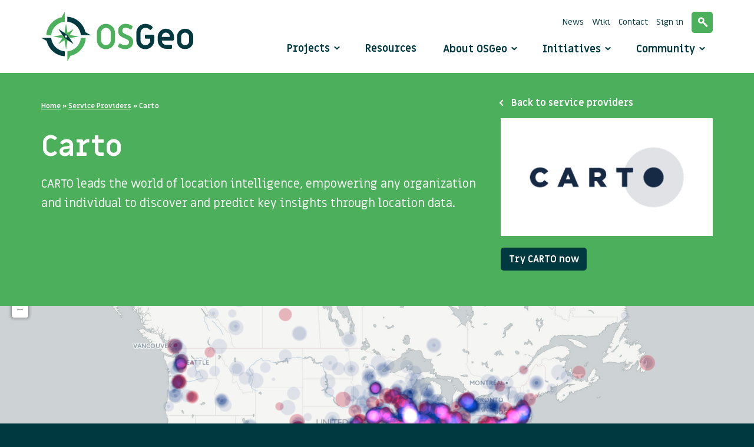

--- FILE ---
content_type: text/html; charset=UTF-8
request_url: https://www.osgeo.org/service-providers/carto/
body_size: 12459
content:
<!DOCTYPE html>
<html class="no-js" lang="en-US">
<head>
  <meta charset="utf-8">
  <meta http-equiv="X-UA-Compatible" content="IE=edge">
  <title>Carto - OSGeo</title>
  <meta name="viewport" content="width=device-width, initial-scale=1">
  <link rel="stylesheet" href="https://openlayers.org/en/v5.3.0/css/ol.css" type="text/css">
  <!-- The line below is only needed for old environments like Internet Explorer and Android 4.x -->
  <script src="https://openlayers.org/en/v5.3.0/build/ol.js"></script>
  <script src="https://www.osgeo.org/wp-content/themes/roots/assets/js/maps/olms.js"></script>
  <script type="text/javascript" src="//s7.addthis.com/js/300/addthis_widget.js#pubid=ra-5409a75e4d21936e"></script>

  <meta name='robots' content='index, follow, max-image-preview:large, max-snippet:-1, max-video-preview:-1' />

	<!-- This site is optimized with the Yoast SEO plugin v26.6 - https://yoast.com/wordpress/plugins/seo/ -->
	<link rel="canonical" href="https://www.osgeo.org/service-providers/carto/" />
	<meta property="og:locale" content="en_US" />
	<meta property="og:type" content="article" />
	<meta property="og:title" content="Carto - OSGeo" />
	<meta property="og:url" content="https://www.osgeo.org/service-providers/carto/" />
	<meta property="og:site_name" content="OSGeo" />
	<meta property="article:publisher" content="https://www.facebook.com/pages/Open-Source-Geospatial-Foundation/106156432749453?fref=ts&amp;amp%3bamp%3bamp%3bamp%3brf=110150809007713" />
	<meta property="article:modified_time" content="2017-11-08T11:51:14+00:00" />
	<meta name="twitter:card" content="summary_large_image" />
	<meta name="twitter:site" content="@osgeo" />
	<script type="application/ld+json" class="yoast-schema-graph">{"@context":"https://schema.org","@graph":[{"@type":"WebPage","@id":"https://www.osgeo.org/service-providers/carto/","url":"https://www.osgeo.org/service-providers/carto/","name":"Carto - OSGeo","isPartOf":{"@id":"https://www.osgeo.org/#website"},"datePublished":"2017-08-11T19:45:31+00:00","dateModified":"2017-11-08T11:51:14+00:00","breadcrumb":{"@id":"https://www.osgeo.org/service-providers/carto/#breadcrumb"},"inLanguage":"en-US","potentialAction":[{"@type":"ReadAction","target":["https://www.osgeo.org/service-providers/carto/"]}]},{"@type":"BreadcrumbList","@id":"https://www.osgeo.org/service-providers/carto/#breadcrumb","itemListElement":[{"@type":"ListItem","position":1,"name":"Home","item":"https://www.osgeo.org/"},{"@type":"ListItem","position":2,"name":"Service Providers","item":"https://www.osgeo.org/service-providers/"},{"@type":"ListItem","position":3,"name":"Carto"}]},{"@type":"WebSite","@id":"https://www.osgeo.org/#website","url":"https://www.osgeo.org/","name":"OSGeo","description":"Your Open Source Compass","potentialAction":[{"@type":"SearchAction","target":{"@type":"EntryPoint","urlTemplate":"https://www.osgeo.org/?s={search_term_string}"},"query-input":{"@type":"PropertyValueSpecification","valueRequired":true,"valueName":"search_term_string"}}],"inLanguage":"en-US"}]}</script>
	<!-- / Yoast SEO plugin. -->


<link rel='dns-prefetch' href='//ajax.googleapis.com' />
<link rel="alternate" title="oEmbed (JSON)" type="application/json+oembed" href="https://www.osgeo.org/wp-json/oembed/1.0/embed?url=https%3A%2F%2Fwww.osgeo.org%2Fservice-providers%2Fcarto%2F" />
<link rel="alternate" title="oEmbed (XML)" type="text/xml+oembed" href="https://www.osgeo.org/wp-json/oembed/1.0/embed?url=https%3A%2F%2Fwww.osgeo.org%2Fservice-providers%2Fcarto%2F&#038;format=xml" />
<style id='wp-img-auto-sizes-contain-inline-css' type='text/css'>
img:is([sizes=auto i],[sizes^="auto," i]){contain-intrinsic-size:3000px 1500px}
/*# sourceURL=wp-img-auto-sizes-contain-inline-css */
</style>
<style id='wp-emoji-styles-inline-css' type='text/css'>

	img.wp-smiley, img.emoji {
		display: inline !important;
		border: none !important;
		box-shadow: none !important;
		height: 1em !important;
		width: 1em !important;
		margin: 0 0.07em !important;
		vertical-align: -0.1em !important;
		background: none !important;
		padding: 0 !important;
	}
/*# sourceURL=wp-emoji-styles-inline-css */
</style>
<style id='wp-block-library-inline-css' type='text/css'>
:root{--wp-block-synced-color:#7a00df;--wp-block-synced-color--rgb:122,0,223;--wp-bound-block-color:var(--wp-block-synced-color);--wp-editor-canvas-background:#ddd;--wp-admin-theme-color:#007cba;--wp-admin-theme-color--rgb:0,124,186;--wp-admin-theme-color-darker-10:#006ba1;--wp-admin-theme-color-darker-10--rgb:0,107,160.5;--wp-admin-theme-color-darker-20:#005a87;--wp-admin-theme-color-darker-20--rgb:0,90,135;--wp-admin-border-width-focus:2px}@media (min-resolution:192dpi){:root{--wp-admin-border-width-focus:1.5px}}.wp-element-button{cursor:pointer}:root .has-very-light-gray-background-color{background-color:#eee}:root .has-very-dark-gray-background-color{background-color:#313131}:root .has-very-light-gray-color{color:#eee}:root .has-very-dark-gray-color{color:#313131}:root .has-vivid-green-cyan-to-vivid-cyan-blue-gradient-background{background:linear-gradient(135deg,#00d084,#0693e3)}:root .has-purple-crush-gradient-background{background:linear-gradient(135deg,#34e2e4,#4721fb 50%,#ab1dfe)}:root .has-hazy-dawn-gradient-background{background:linear-gradient(135deg,#faaca8,#dad0ec)}:root .has-subdued-olive-gradient-background{background:linear-gradient(135deg,#fafae1,#67a671)}:root .has-atomic-cream-gradient-background{background:linear-gradient(135deg,#fdd79a,#004a59)}:root .has-nightshade-gradient-background{background:linear-gradient(135deg,#330968,#31cdcf)}:root .has-midnight-gradient-background{background:linear-gradient(135deg,#020381,#2874fc)}:root{--wp--preset--font-size--normal:16px;--wp--preset--font-size--huge:42px}.has-regular-font-size{font-size:1em}.has-larger-font-size{font-size:2.625em}.has-normal-font-size{font-size:var(--wp--preset--font-size--normal)}.has-huge-font-size{font-size:var(--wp--preset--font-size--huge)}.has-text-align-center{text-align:center}.has-text-align-left{text-align:left}.has-text-align-right{text-align:right}.has-fit-text{white-space:nowrap!important}#end-resizable-editor-section{display:none}.aligncenter{clear:both}.items-justified-left{justify-content:flex-start}.items-justified-center{justify-content:center}.items-justified-right{justify-content:flex-end}.items-justified-space-between{justify-content:space-between}.screen-reader-text{border:0;clip-path:inset(50%);height:1px;margin:-1px;overflow:hidden;padding:0;position:absolute;width:1px;word-wrap:normal!important}.screen-reader-text:focus{background-color:#ddd;clip-path:none;color:#444;display:block;font-size:1em;height:auto;left:5px;line-height:normal;padding:15px 23px 14px;text-decoration:none;top:5px;width:auto;z-index:100000}html :where(.has-border-color){border-style:solid}html :where([style*=border-top-color]){border-top-style:solid}html :where([style*=border-right-color]){border-right-style:solid}html :where([style*=border-bottom-color]){border-bottom-style:solid}html :where([style*=border-left-color]){border-left-style:solid}html :where([style*=border-width]){border-style:solid}html :where([style*=border-top-width]){border-top-style:solid}html :where([style*=border-right-width]){border-right-style:solid}html :where([style*=border-bottom-width]){border-bottom-style:solid}html :where([style*=border-left-width]){border-left-style:solid}html :where(img[class*=wp-image-]){height:auto;max-width:100%}:where(figure){margin:0 0 1em}html :where(.is-position-sticky){--wp-admin--admin-bar--position-offset:var(--wp-admin--admin-bar--height,0px)}@media screen and (max-width:600px){html :where(.is-position-sticky){--wp-admin--admin-bar--position-offset:0px}}

/*# sourceURL=wp-block-library-inline-css */
</style><style id='global-styles-inline-css' type='text/css'>
:root{--wp--preset--aspect-ratio--square: 1;--wp--preset--aspect-ratio--4-3: 4/3;--wp--preset--aspect-ratio--3-4: 3/4;--wp--preset--aspect-ratio--3-2: 3/2;--wp--preset--aspect-ratio--2-3: 2/3;--wp--preset--aspect-ratio--16-9: 16/9;--wp--preset--aspect-ratio--9-16: 9/16;--wp--preset--color--black: #000000;--wp--preset--color--cyan-bluish-gray: #abb8c3;--wp--preset--color--white: #ffffff;--wp--preset--color--pale-pink: #f78da7;--wp--preset--color--vivid-red: #cf2e2e;--wp--preset--color--luminous-vivid-orange: #ff6900;--wp--preset--color--luminous-vivid-amber: #fcb900;--wp--preset--color--light-green-cyan: #7bdcb5;--wp--preset--color--vivid-green-cyan: #00d084;--wp--preset--color--pale-cyan-blue: #8ed1fc;--wp--preset--color--vivid-cyan-blue: #0693e3;--wp--preset--color--vivid-purple: #9b51e0;--wp--preset--gradient--vivid-cyan-blue-to-vivid-purple: linear-gradient(135deg,rgb(6,147,227) 0%,rgb(155,81,224) 100%);--wp--preset--gradient--light-green-cyan-to-vivid-green-cyan: linear-gradient(135deg,rgb(122,220,180) 0%,rgb(0,208,130) 100%);--wp--preset--gradient--luminous-vivid-amber-to-luminous-vivid-orange: linear-gradient(135deg,rgb(252,185,0) 0%,rgb(255,105,0) 100%);--wp--preset--gradient--luminous-vivid-orange-to-vivid-red: linear-gradient(135deg,rgb(255,105,0) 0%,rgb(207,46,46) 100%);--wp--preset--gradient--very-light-gray-to-cyan-bluish-gray: linear-gradient(135deg,rgb(238,238,238) 0%,rgb(169,184,195) 100%);--wp--preset--gradient--cool-to-warm-spectrum: linear-gradient(135deg,rgb(74,234,220) 0%,rgb(151,120,209) 20%,rgb(207,42,186) 40%,rgb(238,44,130) 60%,rgb(251,105,98) 80%,rgb(254,248,76) 100%);--wp--preset--gradient--blush-light-purple: linear-gradient(135deg,rgb(255,206,236) 0%,rgb(152,150,240) 100%);--wp--preset--gradient--blush-bordeaux: linear-gradient(135deg,rgb(254,205,165) 0%,rgb(254,45,45) 50%,rgb(107,0,62) 100%);--wp--preset--gradient--luminous-dusk: linear-gradient(135deg,rgb(255,203,112) 0%,rgb(199,81,192) 50%,rgb(65,88,208) 100%);--wp--preset--gradient--pale-ocean: linear-gradient(135deg,rgb(255,245,203) 0%,rgb(182,227,212) 50%,rgb(51,167,181) 100%);--wp--preset--gradient--electric-grass: linear-gradient(135deg,rgb(202,248,128) 0%,rgb(113,206,126) 100%);--wp--preset--gradient--midnight: linear-gradient(135deg,rgb(2,3,129) 0%,rgb(40,116,252) 100%);--wp--preset--font-size--small: 13px;--wp--preset--font-size--medium: 20px;--wp--preset--font-size--large: 36px;--wp--preset--font-size--x-large: 42px;--wp--preset--spacing--20: 0.44rem;--wp--preset--spacing--30: 0.67rem;--wp--preset--spacing--40: 1rem;--wp--preset--spacing--50: 1.5rem;--wp--preset--spacing--60: 2.25rem;--wp--preset--spacing--70: 3.38rem;--wp--preset--spacing--80: 5.06rem;--wp--preset--shadow--natural: 6px 6px 9px rgba(0, 0, 0, 0.2);--wp--preset--shadow--deep: 12px 12px 50px rgba(0, 0, 0, 0.4);--wp--preset--shadow--sharp: 6px 6px 0px rgba(0, 0, 0, 0.2);--wp--preset--shadow--outlined: 6px 6px 0px -3px rgb(255, 255, 255), 6px 6px rgb(0, 0, 0);--wp--preset--shadow--crisp: 6px 6px 0px rgb(0, 0, 0);}:where(.is-layout-flex){gap: 0.5em;}:where(.is-layout-grid){gap: 0.5em;}body .is-layout-flex{display: flex;}.is-layout-flex{flex-wrap: wrap;align-items: center;}.is-layout-flex > :is(*, div){margin: 0;}body .is-layout-grid{display: grid;}.is-layout-grid > :is(*, div){margin: 0;}:where(.wp-block-columns.is-layout-flex){gap: 2em;}:where(.wp-block-columns.is-layout-grid){gap: 2em;}:where(.wp-block-post-template.is-layout-flex){gap: 1.25em;}:where(.wp-block-post-template.is-layout-grid){gap: 1.25em;}.has-black-color{color: var(--wp--preset--color--black) !important;}.has-cyan-bluish-gray-color{color: var(--wp--preset--color--cyan-bluish-gray) !important;}.has-white-color{color: var(--wp--preset--color--white) !important;}.has-pale-pink-color{color: var(--wp--preset--color--pale-pink) !important;}.has-vivid-red-color{color: var(--wp--preset--color--vivid-red) !important;}.has-luminous-vivid-orange-color{color: var(--wp--preset--color--luminous-vivid-orange) !important;}.has-luminous-vivid-amber-color{color: var(--wp--preset--color--luminous-vivid-amber) !important;}.has-light-green-cyan-color{color: var(--wp--preset--color--light-green-cyan) !important;}.has-vivid-green-cyan-color{color: var(--wp--preset--color--vivid-green-cyan) !important;}.has-pale-cyan-blue-color{color: var(--wp--preset--color--pale-cyan-blue) !important;}.has-vivid-cyan-blue-color{color: var(--wp--preset--color--vivid-cyan-blue) !important;}.has-vivid-purple-color{color: var(--wp--preset--color--vivid-purple) !important;}.has-black-background-color{background-color: var(--wp--preset--color--black) !important;}.has-cyan-bluish-gray-background-color{background-color: var(--wp--preset--color--cyan-bluish-gray) !important;}.has-white-background-color{background-color: var(--wp--preset--color--white) !important;}.has-pale-pink-background-color{background-color: var(--wp--preset--color--pale-pink) !important;}.has-vivid-red-background-color{background-color: var(--wp--preset--color--vivid-red) !important;}.has-luminous-vivid-orange-background-color{background-color: var(--wp--preset--color--luminous-vivid-orange) !important;}.has-luminous-vivid-amber-background-color{background-color: var(--wp--preset--color--luminous-vivid-amber) !important;}.has-light-green-cyan-background-color{background-color: var(--wp--preset--color--light-green-cyan) !important;}.has-vivid-green-cyan-background-color{background-color: var(--wp--preset--color--vivid-green-cyan) !important;}.has-pale-cyan-blue-background-color{background-color: var(--wp--preset--color--pale-cyan-blue) !important;}.has-vivid-cyan-blue-background-color{background-color: var(--wp--preset--color--vivid-cyan-blue) !important;}.has-vivid-purple-background-color{background-color: var(--wp--preset--color--vivid-purple) !important;}.has-black-border-color{border-color: var(--wp--preset--color--black) !important;}.has-cyan-bluish-gray-border-color{border-color: var(--wp--preset--color--cyan-bluish-gray) !important;}.has-white-border-color{border-color: var(--wp--preset--color--white) !important;}.has-pale-pink-border-color{border-color: var(--wp--preset--color--pale-pink) !important;}.has-vivid-red-border-color{border-color: var(--wp--preset--color--vivid-red) !important;}.has-luminous-vivid-orange-border-color{border-color: var(--wp--preset--color--luminous-vivid-orange) !important;}.has-luminous-vivid-amber-border-color{border-color: var(--wp--preset--color--luminous-vivid-amber) !important;}.has-light-green-cyan-border-color{border-color: var(--wp--preset--color--light-green-cyan) !important;}.has-vivid-green-cyan-border-color{border-color: var(--wp--preset--color--vivid-green-cyan) !important;}.has-pale-cyan-blue-border-color{border-color: var(--wp--preset--color--pale-cyan-blue) !important;}.has-vivid-cyan-blue-border-color{border-color: var(--wp--preset--color--vivid-cyan-blue) !important;}.has-vivid-purple-border-color{border-color: var(--wp--preset--color--vivid-purple) !important;}.has-vivid-cyan-blue-to-vivid-purple-gradient-background{background: var(--wp--preset--gradient--vivid-cyan-blue-to-vivid-purple) !important;}.has-light-green-cyan-to-vivid-green-cyan-gradient-background{background: var(--wp--preset--gradient--light-green-cyan-to-vivid-green-cyan) !important;}.has-luminous-vivid-amber-to-luminous-vivid-orange-gradient-background{background: var(--wp--preset--gradient--luminous-vivid-amber-to-luminous-vivid-orange) !important;}.has-luminous-vivid-orange-to-vivid-red-gradient-background{background: var(--wp--preset--gradient--luminous-vivid-orange-to-vivid-red) !important;}.has-very-light-gray-to-cyan-bluish-gray-gradient-background{background: var(--wp--preset--gradient--very-light-gray-to-cyan-bluish-gray) !important;}.has-cool-to-warm-spectrum-gradient-background{background: var(--wp--preset--gradient--cool-to-warm-spectrum) !important;}.has-blush-light-purple-gradient-background{background: var(--wp--preset--gradient--blush-light-purple) !important;}.has-blush-bordeaux-gradient-background{background: var(--wp--preset--gradient--blush-bordeaux) !important;}.has-luminous-dusk-gradient-background{background: var(--wp--preset--gradient--luminous-dusk) !important;}.has-pale-ocean-gradient-background{background: var(--wp--preset--gradient--pale-ocean) !important;}.has-electric-grass-gradient-background{background: var(--wp--preset--gradient--electric-grass) !important;}.has-midnight-gradient-background{background: var(--wp--preset--gradient--midnight) !important;}.has-small-font-size{font-size: var(--wp--preset--font-size--small) !important;}.has-medium-font-size{font-size: var(--wp--preset--font-size--medium) !important;}.has-large-font-size{font-size: var(--wp--preset--font-size--large) !important;}.has-x-large-font-size{font-size: var(--wp--preset--font-size--x-large) !important;}
/*# sourceURL=global-styles-inline-css */
</style>

<style id='classic-theme-styles-inline-css' type='text/css'>
/*! This file is auto-generated */
.wp-block-button__link{color:#fff;background-color:#32373c;border-radius:9999px;box-shadow:none;text-decoration:none;padding:calc(.667em + 2px) calc(1.333em + 2px);font-size:1.125em}.wp-block-file__button{background:#32373c;color:#fff;text-decoration:none}
/*# sourceURL=/wp-includes/css/classic-themes.min.css */
</style>
<link rel="stylesheet" href="/wp-content/themes/roots/assets/css/main.min.css?ver=203d662ed73a734614f82ab167ecf298' type='text/css">
<script type="text/javascript" src="/wp-includes/js/dist/hooks.min.js?ver=dd5603f07f9220ed27f1" id="wp-hooks-js"></script>
<script type="text/javascript" id="say-what-js-js-extra">
/* <![CDATA[ */
var say_what_data = {"replacements":{"|Biographical Info|":"Personal Mission","|Share a little biographical information to fill out your profile. This may be shown publicly.|":"Share a one sentence personal mission on OSGeo.","|Username or Email Address|":"OSGeo username"}};
//# sourceURL=say-what-js-js-extra
/* ]]> */
</script>
<script type="text/javascript" src="/wp-content/plugins/say-what/assets/build/frontend.js?ver=fd31684c45e4d85aeb4e" id="say-what-js-js"></script>
<script type="text/javascript" src="/wp-content/plugins/stop-user-enumeration/frontend/js/frontend.js?ver=1.7.7" id="stop-user-enumeration-js" defer="defer" data-wp-strategy="defer"></script>
<script type="text/javascript" src="//ajax.googleapis.com/ajax/libs/jquery/1.11.0/jquery.min.js" id="jquery-js"></script>
<link rel="https://api.w.org/" href="https://www.osgeo.org/wp-json/" /><meta http-equiv="X-XRDS-Location" content="https://www.osgeo.org/?xrds" />
<meta http-equiv="X-Yadis-Location" content="https://www.osgeo.org/?xrds" />
<script>window.jQuery || document.write('<script src="https://www.osgeo.org/wp-content/themes/roots/assets/js/vendor/jquery-1.11.0.min.js"><\/script>')</script>
<link rel="icon" href="https://www.osgeo.org/wp-content/uploads/cropped-osgeo-emblem-rgb-1-32x32.png" sizes="32x32" />
<link rel="icon" href="https://www.osgeo.org/wp-content/uploads/cropped-osgeo-emblem-rgb-1-192x192.png" sizes="192x192" />
<link rel="apple-touch-icon" href="https://www.osgeo.org/wp-content/uploads/cropped-osgeo-emblem-rgb-1-180x180.png" />
<meta name="msapplication-TileImage" content="https://www.osgeo.org/wp-content/uploads/cropped-osgeo-emblem-rgb-1-270x270.png" />

  
  <link rel="alternate" type="application/rss+xml" title="OSGeo Feed" href="https://www.osgeo.org/feed/">

</head>

<body class="wp-singular service_provider-template-default single single-service_provider postid-2050 wp-theme-roots carto">

  <!--[if lt IE 8]>
    <div class="alert alert-warning">
      You are using an <strong>outdated</strong> browser. Please <a href="http://browsehappy.com/">upgrade your browser</a> to improve your experience.    </div>
  <![endif]-->

  
<header class="banner navbar navbar-default navbar-static-top" role="banner">
    <div class="container">

        <div class="navbar-header">
            <button type="button" class="navbar-toggle" data-toggle="collapse" data-target=".navbar-collapse">
                <span class="sr-only">Toggle navigation</span>
                <span class="icon-bar"></span>
                <span class="icon-bar"></span>
                <span class="icon-bar"></span>
            </button>
            
            <a class="navbar-brand" href="https://www.osgeo.org/">
                <img class="img-responsive" src="https://www.osgeo.org/wp-content/themes/roots/assets/img/logo-osgeo.svg" alt="logo OSGeo" height="86" width="258"/>
            </a>
        </div>

        <nav class="collapse navbar-collapse" role="navigation">

            <ul id="menu-mainmenu" class="mainmenu nav navbar-nav"><li class="has-megamenu menu-projects"><a href="https://www.osgeo.org/projects/">Projects</a></li>
<li class="menu-resources"><a href="https://www.osgeo.org/resources/">Resources</a></li>
<li class="dropdown menu-about-osgeo"><a class="dropdown-toggle" data-toggle="dropdown" data-target="#" href="https://www.osgeo.org/about/">About OSGeo <b class="icon-arrow-down"></b></a>
<ul class="dropdown-menu">
	<li class="menu-about-osgeo"><a href="https://www.osgeo.org/about/">About OSGeo</a></li>
	<li class="menu-what-is-open-source"><a href="https://www.osgeo.org/about/what-is-open-source/">What is Open Source?</a></li>
	<li class="menu-board-and-officers"><a href="https://www.osgeo.org/about/board/">Board and Officers</a></li>
	<li class="menu-charter-members"><a href="https://www.osgeo.org/about/charter-members/">Charter Members</a></li>
	<li class="menu-committees"><a href="https://www.osgeo.org/about/committees/">Committees</a></li>
	<li class="menu-sponsors"><a href="https://www.osgeo.org/sponsors/">Sponsors</a></li>
	<li class="menu-partners"><a href="https://www.osgeo.org/partners/">Partners</a></li>
	<li class="menu-foundation-news"><a href="/foundation-news/">Foundation News</a></li>
	<li class="menu-branding-material"><a href="https://www.osgeo.org/about/branding-material/">Branding Material</a></li>
	<li class="menu-contact"><a href="https://www.osgeo.org/about/contact/">Contact</a></li>
	<li class="menu-faq"><a href="https://www.osgeo.org/about/faq/">FAQ</a></li>
</ul>
</li>
<li class="dropdown menu-initiatives"><a class="dropdown-toggle" data-toggle="dropdown" data-target="#" href="https://www.osgeo.org/initiatives/">Initiatives <b class="icon-arrow-down"></b></a>
<ul class="dropdown-menu">
	<li class="menu-geo-for-all"><a href="https://www.osgeo.org/initiatives/geo-for-all/">Geo for All</a></li>
	<li class="menu-foss4g-events"><a href="https://www.osgeo.org/initiatives/foss4g/">FOSS4G (Events)</a></li>
	<li class="menu-foss4g-travel-grants"><a href="https://www.osgeo.org/initiatives/foss4g-travel-grant-program/">FOSS4G Travel Grants</a></li>
	<li class="menu-open-geoscience"><a href="https://www.osgeo.org/initiatives/open-geoscience/">Open GeoScience</a></li>
	<li class="menu-un-initiative"><a href="https://www.osgeo.org/initiatives/un-initiative/">UN Initiative</a></li>
	<li class="menu-gsoc"><a href="https://www.osgeo.org/initiatives/gsoc/">GSoC</a></li>
	<li class="menu-osgeolive"><a href="https://www.osgeo.org/initiatives/osgeo-live-initiative/">OSGeoLive</a></li>
	<li class="menu-meta-crs-initiative"><a href="https://www.osgeo.org/meta-crs-initiative/">Meta CRS Initiative</a></li>
</ul>
</li>
<li class="dropdown menu-community"><a class="dropdown-toggle" data-toggle="dropdown" data-target="#" href="https://www.osgeo.org/community/">Community <b class="icon-arrow-down"></b></a>
<ul class="dropdown-menu">
	<li class="menu-welcome"><a href="https://www.osgeo.org/community/welcome/">Welcome</a></li>
	<li class="menu-getting-started"><a href="https://www.osgeo.org/community/getting-started-osgeo/">Getting started</a></li>
	<li class="menu-local-chapters"><a href="https://www.osgeo.org/local-chapters/">Local Chapters</a></li>
	<li class="menu-code-of-conduct"><a href="https://www.osgeo.org/code_of_conduct/">Code of Conduct</a></li>
	<li class="menu-events"><a href="https://www.osgeo.org/events/">Events</a></li>
	<li class="menu-community-news"><a href="/community-news/">Community News</a></li>
	<li class="menu-communications"><a href="https://www.osgeo.org/community/communications/">Communications</a></li>
	<li class="menu-members"><a href="https://www.osgeo.org/community/members/">Members</a></li>
	<li class="menu-service-providers"><a href="https://www.osgeo.org/service-providers/">Service Providers</a></li>
	<li class="menu-awards"><a href="https://www.osgeo.org/community/awards/">Awards</a></li>
</ul>
</li>
</ul>
            <ul id="menu-metamenu" class="metamenu list-inline"><li class="menu-news"><a href="https://www.osgeo.org/foundation-news/">News</a></li>
<li class="menu-wiki"><a href="http://wiki.osgeo.org">Wiki</a></li>
<li class="menu-contact"><a href="https://www.osgeo.org/about/contact/">Contact</a></li>
<li class="menu-sign-in"><a href="/wp-admin/">Sign in</a></li>
<li class="menu-search"><a href="https://www.osgeo.org/search/">Search</a></li>
</ul>
        </nav>
    </div>
</header>


<nav class="megamenu is-hidden">
    <div class="container">
        <div class="row">
            <div class="col-sm-3">
                <ul class="removelist nav-tabs">
                    <li class="active"><a href="#osgeo" data-toggle="tab" title="Show OSGeo Projects">OSGeo Projects</a></li>
                    <li><a href="#community" data-toggle="tab" title="Community projects">Community projects</a></li>
                </ul>
                <ul class="removelist">
                    <li><a class="link-overview" href="https://www.osgeo.org/projects/" title="View all projects">View all projects <span class="icon-arrow-right"></span></a></li>
                    <li><a class="link-overview" href="https://www.osgeo.org/choose-a-project/" title="Choose a project">Choose a project <span class="icon-arrow-right"></span></a></li>
                </ul>
            </div>

            <div class="col-sm-9">
                <div class="tab-content">
                    <div role="tabpanel" class="tab-pane active" id="osgeo">
                        <h1 class="title title-h2">OSGeo Projects</h1>
                        <ul class="removelist row">
                            
    <li class="col-sm-4">
        <h2 class="title title-h5">Content Management Systems</h2>

        <ul class="removelist list projects">
                                                            <li><a href="https://www.osgeo.org/projects/geonode/" title="GeoNode">GeoNode</a></li>
                    </ul>
    </li>
    <li class="col-sm-4">
        <h2 class="title title-h5">Desktop Applications</h2>

        <ul class="removelist list projects">
                                                            <li><a href="https://www.osgeo.org/projects/marble/" title="Marble">Marble</a></li>
                                            <li><a href="https://www.osgeo.org/projects/gvsig/" title="gvSIG Desktop">gvSIG Desktop</a></li>
                                            <li><a href="https://www.osgeo.org/projects/qgis/" title="QGIS Desktop">QGIS Desktop</a></li>
                                    </ul>
    </li>
    <li class="col-sm-4">
        <h2 class="title title-h5">Geospatial Libraries</h2>

        <ul class="removelist list projects">
                                            <li><a href="https://www.osgeo.org/projects/proj/" title="PROJ">PROJ</a></li>
                                            <li><a href="https://www.osgeo.org/projects/geotools/" title="GeoTools">GeoTools</a></li>
                                            <li><a href="https://www.osgeo.org/projects/orfeo-toolbox/" title="Orfeo ToolBox">Orfeo ToolBox</a></li>
                                            <li><a href="https://www.osgeo.org/projects/gdal/" title="GDAL/OGR">GDAL/OGR</a></li>
                                            <li><a href="https://www.osgeo.org/projects/geos/" title="GEOS">GEOS</a></li>
                                            <li><a href="https://www.osgeo.org/projects/pgrouting/" title="pgRouting">pgRouting</a></li>
                                            <li><a href="https://www.osgeo.org/projects/grass-gis/" title="GRASS">GRASS</a></li>
                    </ul>
    </li>
    <li class="col-sm-4">
        <h2 class="title title-h5">Metadata Catalogs</h2>

        <ul class="removelist list projects">
                                                                            <li><a href="https://www.osgeo.org/projects/geonetwork/" title="GeoNetwork">GeoNetwork</a></li>
                                            <li><a href="https://www.osgeo.org/projects/pycsw/" title="pycsw">pycsw</a></li>
                                    </ul>
    </li>
    <li class="col-sm-4">
        <h2 class="title title-h5">Other</h2>

        <ul class="removelist list projects">
                                            <li><a href="https://www.osgeo.org/projects/osgeolive/" title="OSGeoLive">OSGeoLive</a></li>
                    </ul>
    </li>
    <li class="col-sm-4">
        <h2 class="title title-h5">Spatial Databases</h2>

        <ul class="removelist list projects">
                                            <li><a href="https://www.osgeo.org/projects/postgis/" title="PostGIS">PostGIS</a></li>
                                    </ul>
    </li>
    <li class="col-sm-4">
        <h2 class="title title-h5">Web Mapping</h2>

        <ul class="removelist list projects">
                                            <li><a href="https://www.osgeo.org/projects/pygeoapi/" title="pygeoapi">pygeoapi</a></li>
                                            <li><a href="https://www.osgeo.org/projects/mapserver/" title="MapServer">MapServer</a></li>
                                            <li><a href="https://www.osgeo.org/projects/deegree/" title="deegree">deegree</a></li>
                                            <li><a href="https://www.osgeo.org/projects/zoo-project/" title="ZOO-Project">ZOO-Project</a></li>
                                            <li><a href="https://www.osgeo.org/projects/openlayers/" title="OpenLayers">OpenLayers</a></li>
                                            <li><a href="https://www.osgeo.org/projects/geomoose/" title="GeoMoose">GeoMoose</a></li>
                                            <li><a href="https://www.osgeo.org/projects/mapbender/" title="Mapbender">Mapbender</a></li>
                                            <li><a href="https://www.osgeo.org/projects/pywps/" title="PyWPS">PyWPS</a></li>
                                            <li><a href="https://www.osgeo.org/projects/geoserver/" title="GeoServer">GeoServer</a></li>
                                    </ul>
    </li>
                        </ul>
                    </div>

                    <div role="tabpanel" class="tab-pane" id="community">
                        <h1 class="title title-h2">Community projects</h1>
                        <ul class="removelist row">
                            
    <li class="col-sm-4">
        <h2 class="title title-h5">Desktop Applications</h2>

        <ul class="removelist list projects">
                                                            <li><a href="https://www.osgeo.org/projects/osgeo4w/" title="OSGeo4W">OSGeo4W</a></li>
                                            <li><a href="https://www.osgeo.org/projects/opticks/" title="Opticks">Opticks</a></li>
                    </ul>
    </li>
    <li class="col-sm-4">
        <h2 class="title title-h5">Geospatial Libraries</h2>

        <ul class="removelist list projects">
                                                            <li><a href="https://www.osgeo.org/projects/torchgeo/" title="TorchGeo">TorchGeo</a></li>
                                            <li><a href="https://www.osgeo.org/projects/mappyfile/" title="mappyfile">mappyfile</a></li>
                                            <li><a href="https://www.osgeo.org/projects/etf/" title="ETF">ETF</a></li>
                                            <li><a href="https://www.osgeo.org/projects/proj-jni/" title="PROJ-JNI">PROJ-JNI</a></li>
                                            <li><a href="https://www.osgeo.org/projects/geostyler/" title="GeoStyler">GeoStyler</a></li>
                                            <li><a href="https://www.osgeo.org/projects/open-data-cube/" title="Open Data Cube">Open Data Cube</a></li>
                                            <li><a href="https://www.osgeo.org/projects/mdal/" title="Mesh Data Abstraction Library (MDAL)">Mesh Data Abstraction Library (MDAL)</a></li>
                                            <li><a href="https://www.osgeo.org/projects/actinia/" title="actinia">actinia</a></li>
                                            <li><a href="https://www.osgeo.org/projects/pronto-raster/" title="Pronto Raster">Pronto Raster</a></li>
                                                            <li><a href="https://www.osgeo.org/projects/owslib/" title="OWSLib">OWSLib</a></li>
                                            <li><a href="https://www.osgeo.org/projects/fdo/" title="FDO">FDO</a></li>
                                            <li><a href="https://www.osgeo.org/projects/ossim/" title="OSSIM">OSSIM</a></li>
                    </ul>
    </li>
    <li class="col-sm-4">
        <h2 class="title title-h5">Metadata Catalogs</h2>

        <ul class="removelist list projects">
                                                    </ul>
    </li>
    <li class="col-sm-4">
        <h2 class="title title-h5">Mobile Applications</h2>

        <ul class="removelist list projects">
                                    </ul>
    </li>
    <li class="col-sm-4">
        <h2 class="title title-h5">Other</h2>

        <ul class="removelist list projects">
                                            <li><a href="https://www.osgeo.org/projects/eoepca/" title="EOEPCA+">EOEPCA+</a></li>
                                                            <li><a href="https://www.osgeo.org/projects/geoserver-client-php/" title="GeoServer Client PHP">GeoServer Client PHP</a></li>
                                                            <li><a href="https://www.osgeo.org/projects/loader-project/" title="Loader">Loader</a></li>
                                            <li><a href="https://www.osgeo.org/projects/geohealthcheck/" title="GeoHealthCheck">GeoHealthCheck</a></li>
                                            <li><a href="https://www.osgeo.org/projects/portable-gis/" title="Portable GIS">Portable GIS</a></li>
                                            <li><a href="https://www.osgeo.org/projects/teamengine/" title="TEAM Engine">TEAM Engine</a></li>
                                    </ul>
    </li>
    <li class="col-sm-4">
        <h2 class="title title-h5">Spatial Databases</h2>

        <ul class="removelist list projects">
                                                            <li><a href="https://www.osgeo.org/projects/giswater/" title="Giswater">Giswater</a></li>
                                            <li><a href="https://www.osgeo.org/projects/mobilitydb/" title="MobilityDB">MobilityDB</a></li>
                                            <li><a href="https://www.osgeo.org/projects/rasdaman/" title="rasdaman">rasdaman</a></li>
                    </ul>
    </li>
    <li class="col-sm-4">
        <h2 class="title title-h5">Web Mapping</h2>

        <ul class="removelist list projects">
                                            <li><a href="https://www.osgeo.org/projects/xyz-mapp/" title="XYZ / MAPP">XYZ / MAPP</a></li>
                                                                                                                                            <li><a href="https://www.osgeo.org/projects/geoext/" title="GeoExt">GeoExt</a></li>
                                            <li><a href="https://www.osgeo.org/projects/gc2-vidi/" title="GC2/Vidi">GC2/Vidi</a></li>
                                                            <li><a href="https://www.osgeo.org/projects/geowebcache/" title="GeoWebCache">GeoWebCache</a></li>
                                                            <li><a href="https://www.osgeo.org/projects/mapguide-open-source/" title="MapGuide Open Source">MapGuide Open Source</a></li>
                                            <li><a href="https://www.osgeo.org/projects/mapfish/" title="mapfish">mapfish</a></li>
                                            <li><a href="https://www.osgeo.org/projects/istsos/" title="istSOS">istSOS</a></li>
                    </ul>
    </li>
                        </ul>
                    </div>
                </div>
            </div>
        </div>
    </div>
</nav>
  

<main class="main template-single single-service-provider">

    <header class="block page-intro">
    <div class="container">
        <div class="row">
            <div class="col-md-8">
                <div class="breadcrumbs">
                    <p id="breadcrumbs"><span><span><a href="https://www.osgeo.org/">Home</a></span> » <span><a href="https://www.osgeo.org/service-providers/">Service Providers</a></span> » <span class="breadcrumb_last" aria-current="page">Carto</span></span></p>                </div>
                <h1 class="title title-h1">Carto</h1>
                                    <p>CARTO leads the world of location intelligence, empowering any organization and individual to discover and predict key insights through location data.</p>
                                <div class="col-md-4">
                                </div>
            </div>
            
                            <div class="col-md-4">
                    <ul class="removelist">
                                                    <li>
                                <a class="link-overview" href="https://www.osgeo.org/service-providers/"><span class="icon-arrow-right"></span> Back to service providers</a>
                            </li>
                        
                        <li>
                        <img class="img-responsive" src="https://www.osgeo.org/wp-content/uploads/Carto_740x412_acf_cropped-370x206.png" title="Carto_740x412_acf_cropped"   alt="Carto_740x412_acf_cropped" />                        </li>

                                                    <li>
                                    <ul class="removelist">
                    <li>
                <a class="btn read-more" href="https://carto.com/signup/" target="_blank" title="Try CARTO now">Try CARTO now</a>            </li>
            </ul>
                            </li>
                                            </ul>
                </div>
                    </div>
    </div>        
</header>

    <section class="bg-fullwidth" style="background-image: url(https://www.osgeo.org/wp-content/uploads/cubs-cardinals.7ec823d5.png)"></section>
    <section class="block detail">
        <div class="container">
            <div class="row">
                <div class="col-md-8">
                    <div class="entry-content">
                                                    <p>The CARTO platform is an online service for geographic business intelligence, and cartographic publication. CARTO is used by Fortune 500 businesses, the media, and researchers for finding patterns in data, and explaining those patterns via interactive visualizations. The CARTO platform is open source, and CARTO supports open source development of both the platform and the projects (PostGIS, MapNik, Redis, GEOS, GDAL) the platform leverages.</p>
                                            </div>
                </div>
                            </div><!-- .row -->
        </div>
    </section>

    <aside class="widgets">
        <div class="container">
            <div class="row">
                <div class="col-sm-4">
                    <section class="widget project-contributions">
                                                    <h2 class="title title-h5 widget-title">Core contributor for</h2>
                            <ul class="list-inline">
                                                                                                        <li class="col-md-6">
                                        <a href="https://www.osgeo.org/projects/postgis/">
                                                                                            <img class="img-responsive" src="https://www.osgeo.org/wp-content/uploads/postgis-logo-1.png" title="postgis-logo"   alt="postgis-logo" />                                                                                    </a>
                                    </li>
                                                            </ul>
                                                <br/>
                    </section>
                </div>
                <div class="col-sm-4">
                    <section class="widget number-employees">
                                                    <h2 class="title title-h5 widget-title">Number of employees</h2>
                            Mid to large organization (>25 employees)                                            </section>


                    <section class="widget location">
                                                    <h2 class="title title-h5 widget-title">Location(s)</h2>
                                                            Basel, Switzerland <br/>
                                                                        </section>

                    <section class="widget languages">
                                            </section>

                    <section class="widget technology-expertise">
                                            </section>
                </div>
                <div class="col-sm-4">
                                    </div>
            </div>
        </div>
    </aside>    
</main>  

  
    <section class="block sponsors" style="background:white;">
        <div class="container">
            <h2 class="title title-h2">OSGeo Sponsors</h2>
<ul class="removelist row list sponsors-list">
            <li class="col-sm-2 list-item sponsors-item grayscale">
            <a href="https://www.zuid-holland.nl/" target="_blank">                <img class="img-responsive" src="https://www.osgeo.org/wp-content/uploads/PZH-basislogo-50-RGB-1.0.png" title="Zuid-Holland" width="195" height="80" alt="Zuid-Holland" />            </a>        </li>
            <li class="col-sm-2 list-item sponsors-item grayscale">
            <a href="https://www.wheregroup.com/" target="_blank">                <img class="img-responsive" src="https://www.osgeo.org/wp-content/uploads/sponsor-wheregroup_740x412_acf_cropped.png" title="WhereGroup" width="195" height="80" alt="WhereGroup" />            </a>        </li>
            <li class="col-sm-2 list-item sponsors-item grayscale">
            <a href="https://www.nexusgeographics.com/" target="_blank">                <img class="img-responsive" src="https://www.osgeo.org/wp-content/uploads/logo_nexusgeographics_740x412_acf_cropped.png" title="Nexus Geographics" width="195" height="80" alt="Nexus Geographics" />            </a>        </li>
            <li class="col-sm-2 list-item sponsors-item grayscale">
            <a href="https://www.sjgeophysics.com/" target="_blank">                <img class="img-responsive" src="https://www.osgeo.org/wp-content/uploads/sponsor-sjgeophysics_740x412_acf_cropped.png" title="SJGeophysics" width="195" height="80" alt="SJGeophysics" />            </a>        </li>
            <li class="col-sm-2 list-item sponsors-item grayscale">
            <a href="https://sitep.com" target="_blank">                <img class="img-responsive" src="https://www.osgeo.org/wp-content/uploads/SITEP-2021-LOGO-RGB.png" title="SITEP" width="195" height="80" alt="SITEP" />            </a>        </li>
    </ul>
<br>
<a class="link-overview"
        href="https://www.osgeo.org/sponsors/" title="View all sponsors"
        > View all sponsors <span class="icon-arrow-right"></span>
</a>
        </div>
    </section>

<footer class="content-info" role="contentinfo">

    <section class="block lets-connect">
        <div class="container">
            <h3 class="title title-h2">Let's connect</h3>
            <div class="row">

                <div class="col-lg-6 col-md-7">
                    <section class="subscriptions">
                        <p>Subscribe to our</p>
                            <ul class="removelist">
                    <li>
                <a class="btn read-more" href="https://www.osgeo.org/community/communications/"  title="Mailing lists">Mailing lists</a>            </li>
            </ul>
                    </section>
                </div>
                <div class="col-lg-6 col-md-4">
                    <section class="social-media">
                        <p>Find us on</p>
                        <ul class="social list-inline">
            <li><a href = "https://www.facebook.com/OSGeoFoundation/" ><span class="icon-facebook"></span></a></li>
            <li><a href = "https://www.linkedin.com/company/osgeo/" ><span class="icon-linkedin"></span></a></li>
    </ul>
                    </section>
                </div>
            </div>
        </div>
    </section>

    <section class="block colophon">
        <div class="container">
            
                <p>&copy; 2026 OSGeo - All rights reserved</p>

                <ul id="menu-footermenu" class="metamenu list-inline"><li class="menu-legal-information"><a href="https://www.osgeo.org/legal-information/">Legal information</a></li>
<li class="menu-colophon"><a href="https://www.osgeo.org/colophon/">Colophon</a></li>
</ul>
                <p>Design &amp; Development by <a href="http://www.getinteractive.org">Get Interactive</a></p>
            
        </div>
    </section>
    <div class="compass-footer"></div>
</footer>

<script type="speculationrules">
{"prefetch":[{"source":"document","where":{"and":[{"href_matches":"/*"},{"not":{"href_matches":["/wp-*.php","/wp-admin/*","/wp-content/uploads/*","/wp-content/*","/wp-content/plugins/*","/wp-content/themes/roots/*","/*\\?(.+)"]}},{"not":{"selector_matches":"a[rel~=\"nofollow\"]"}},{"not":{"selector_matches":".no-prefetch, .no-prefetch a"}}]},"eagerness":"conservative"}]}
</script>
<script type="text/javascript" id="roots_scripts-js-extra">
/* <![CDATA[ */
var vars = {"adminUrl":"https://www.osgeo.org/wp-admin/admin-ajax.php","userId":"0","iconDir":"https://www.osgeo.org/wp-content/themes/roots/assets/img/","siteUrl":"https://www.osgeo.org","componentDir":"https://www.osgeo.org/wp-content/themes/roots/assets/js/component"};
//# sourceURL=roots_scripts-js-extra
/* ]]> */
</script>
<script type="text/javascript" src="/wp-content/themes/roots/assets/js/scripts.min.js?ver=3ac1f89085296095ad2dda23e540f60e" id="roots_scripts-js"></script>
<script type="text/javascript" src="/wp-content/themes/roots/assets/js/bundle.js" id="bundle-js"></script>
<script id="wp-emoji-settings" type="application/json">
{"baseUrl":"https://s.w.org/images/core/emoji/17.0.2/72x72/","ext":".png","svgUrl":"https://s.w.org/images/core/emoji/17.0.2/svg/","svgExt":".svg","source":{"concatemoji":"/wp-includes/js/wp-emoji-release.min.js?ver=6.9"}}
</script>
<script type="module">
/* <![CDATA[ */
/*! This file is auto-generated */
const a=JSON.parse(document.getElementById("wp-emoji-settings").textContent),o=(window._wpemojiSettings=a,"wpEmojiSettingsSupports"),s=["flag","emoji"];function i(e){try{var t={supportTests:e,timestamp:(new Date).valueOf()};sessionStorage.setItem(o,JSON.stringify(t))}catch(e){}}function c(e,t,n){e.clearRect(0,0,e.canvas.width,e.canvas.height),e.fillText(t,0,0);t=new Uint32Array(e.getImageData(0,0,e.canvas.width,e.canvas.height).data);e.clearRect(0,0,e.canvas.width,e.canvas.height),e.fillText(n,0,0);const a=new Uint32Array(e.getImageData(0,0,e.canvas.width,e.canvas.height).data);return t.every((e,t)=>e===a[t])}function p(e,t){e.clearRect(0,0,e.canvas.width,e.canvas.height),e.fillText(t,0,0);var n=e.getImageData(16,16,1,1);for(let e=0;e<n.data.length;e++)if(0!==n.data[e])return!1;return!0}function u(e,t,n,a){switch(t){case"flag":return n(e,"\ud83c\udff3\ufe0f\u200d\u26a7\ufe0f","\ud83c\udff3\ufe0f\u200b\u26a7\ufe0f")?!1:!n(e,"\ud83c\udde8\ud83c\uddf6","\ud83c\udde8\u200b\ud83c\uddf6")&&!n(e,"\ud83c\udff4\udb40\udc67\udb40\udc62\udb40\udc65\udb40\udc6e\udb40\udc67\udb40\udc7f","\ud83c\udff4\u200b\udb40\udc67\u200b\udb40\udc62\u200b\udb40\udc65\u200b\udb40\udc6e\u200b\udb40\udc67\u200b\udb40\udc7f");case"emoji":return!a(e,"\ud83e\u1fac8")}return!1}function f(e,t,n,a){let r;const o=(r="undefined"!=typeof WorkerGlobalScope&&self instanceof WorkerGlobalScope?new OffscreenCanvas(300,150):document.createElement("canvas")).getContext("2d",{willReadFrequently:!0}),s=(o.textBaseline="top",o.font="600 32px Arial",{});return e.forEach(e=>{s[e]=t(o,e,n,a)}),s}function r(e){var t=document.createElement("script");t.src=e,t.defer=!0,document.head.appendChild(t)}a.supports={everything:!0,everythingExceptFlag:!0},new Promise(t=>{let n=function(){try{var e=JSON.parse(sessionStorage.getItem(o));if("object"==typeof e&&"number"==typeof e.timestamp&&(new Date).valueOf()<e.timestamp+604800&&"object"==typeof e.supportTests)return e.supportTests}catch(e){}return null}();if(!n){if("undefined"!=typeof Worker&&"undefined"!=typeof OffscreenCanvas&&"undefined"!=typeof URL&&URL.createObjectURL&&"undefined"!=typeof Blob)try{var e="postMessage("+f.toString()+"("+[JSON.stringify(s),u.toString(),c.toString(),p.toString()].join(",")+"));",a=new Blob([e],{type:"text/javascript"});const r=new Worker(URL.createObjectURL(a),{name:"wpTestEmojiSupports"});return void(r.onmessage=e=>{i(n=e.data),r.terminate(),t(n)})}catch(e){}i(n=f(s,u,c,p))}t(n)}).then(e=>{for(const n in e)a.supports[n]=e[n],a.supports.everything=a.supports.everything&&a.supports[n],"flag"!==n&&(a.supports.everythingExceptFlag=a.supports.everythingExceptFlag&&a.supports[n]);var t;a.supports.everythingExceptFlag=a.supports.everythingExceptFlag&&!a.supports.flag,a.supports.everything||((t=a.source||{}).concatemoji?r(t.concatemoji):t.wpemoji&&t.twemoji&&(r(t.twemoji),r(t.wpemoji)))});
//# sourceURL=https://www.osgeo.org/wp-includes/js/wp-emoji-loader.min.js
/* ]]> */
</script>
    <script>
        window.jQuery(function () {
            window.jQuery('.cancel-crop-button').css('display', 'none');
        }());
    </script>
    
</body>
</html>


--- FILE ---
content_type: image/svg+xml
request_url: https://www.osgeo.org/wp-content/themes/roots/assets/img/compass-footer.svg
body_size: 806
content:
<?xml version="1.0" encoding="UTF-8"?>
<svg width="1920px" height="639px" viewBox="0 0 1920 639" version="1.1" xmlns="http://www.w3.org/2000/svg" xmlns:xlink="http://www.w3.org/1999/xlink">
    <!-- Generator: Sketch 46.1 (44463) - http://www.bohemiancoding.com/sketch -->
    <title>Group 5</title>
    <desc>Created with Sketch.</desc>
    <defs></defs>
    <g id="001_home_v2" stroke="none" stroke-width="1" fill="none" fill-rule="evenodd">
        <g id="VD1a_home_desktopshd_v4" transform="translate(0.000000, -3194.000000)">
            <g id="Group-5" transform="translate(-8.000000, 3194.000000)">
                <polygon id="Page-1-Copy-3" fill="#003A40" points="1928 320 0 641 1928 962"></polygon>
                <polygon id="Page-1-Copy-2" fill="#4CAF5B" transform="translate(969.500000, 320.500000) scale(1, -1) translate(-969.500000, -320.500000) " points="8 0 8 641 1931 320.5"></polygon>
            </g>
        </g>
    </g>
</svg>